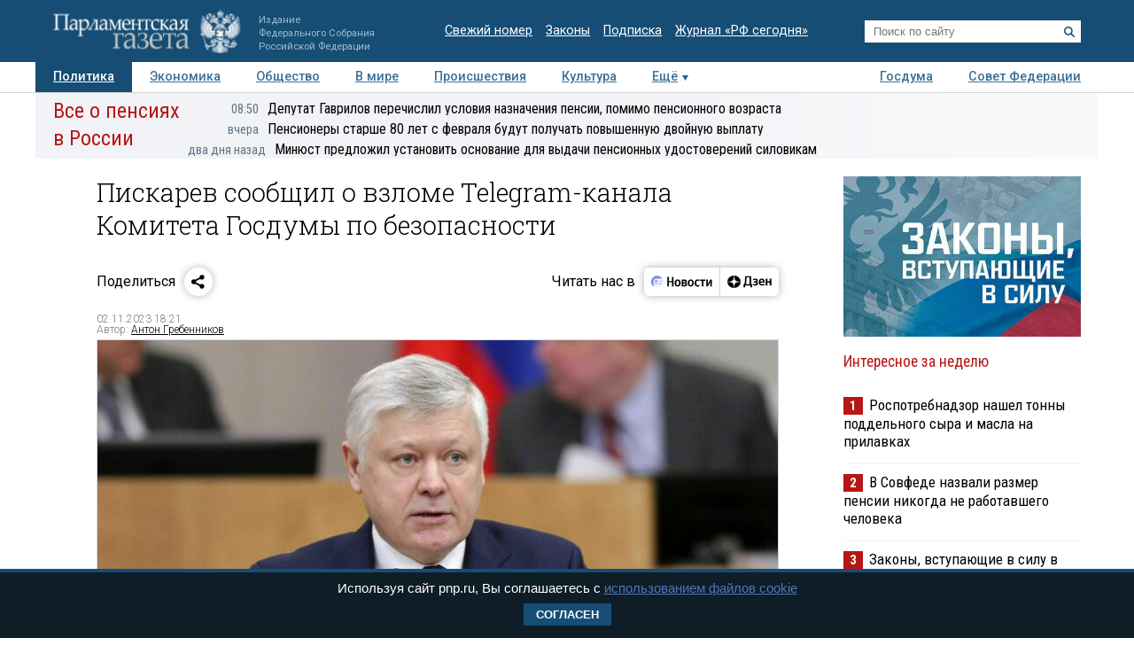

--- FILE ---
content_type: application/javascript; charset=utf-8
request_url: https://www.pnp.ru/static/506/js/cookies.js
body_size: 357
content:
//cookies notification script
function getCookie(name) {
    let matches = document.cookie.match(new RegExp(
        "(?:^|; )" + name.replace(/([\.$?*|{}\(\)\[\]\\\/\+^])/g, '\\$1') + "=([^;]*)"
    ));
    return matches ? decodeURIComponent(matches[1]) : undefined;
}
let cookiecook = getCookie("cookiecook"),
    cookiewin = document.getElementsByClassName('cookie_notice')[0];
// проверяем, есть ли у нас cookie, с которой мы не показываем окно и если нет, запускаем показ
if (cookiecook != "no") {
    // показываем
    cookiewin.style.display="block";
    // закрываем по клику
    document.getElementById("cookie_close").addEventListener("click", function(event){
        event.preventDefault();
        cookiewin.style.display="none";
        let date = new Date;
        date.setDate(date.getDate() + 365);
        document.cookie = "cookiecook=no; path=/; expires=" + date.toUTCString();
        return false;
    });
}

--- FILE ---
content_type: application/javascript
request_url: https://smi2.ru/counter/settings?payload=COTLAhiysbL-wDM6JDU3MTgyYWFkLWUzMDEtNDU1Ni1hNmI0LTY4MDUzMTEwNjg4Zg&cb=_callbacks____0ml147xtf
body_size: 1524
content:
_callbacks____0ml147xtf("[base64]");